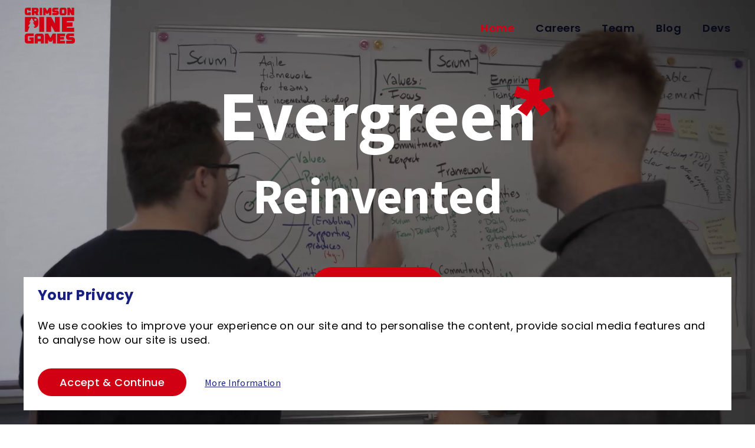

--- FILE ---
content_type: text/html;charset=UTF-8
request_url: https://crimsonpine.com/
body_size: 9573
content:
<!DOCTYPE html>
<html lang="en">
	<head>
			<title>Crimson Pine Games</title>
					<meta charset="utf-8"/>

									
			<meta http-equiv="X-UA-Compatible" content="IE=edge">
			<meta name="viewport" content="width=device-width, initial-scale=1">
			    <meta name="generator" content="GravCMS" />
    <meta name="description" content="We are Crimson Pine Games - truly independent mobile games &amp;amp; apps studio." />
    <meta property="og:title" content="Crimson Pine Games" />
    <meta property="og:image" content="/user/pages/01.home/people_focused.png" />
    <meta property="og:description" content="We are Crimson Pine Games - truly independent mobile games &amp; apps studio." />

			<link rel="icon" type="image/png" href="/user/themes/crimsons/images/favicon128.png"/>
			<link rel="canonical" href="https://crimsonpine.com/"/>
		
																		
			<link rel="preconnect" href="https://fonts.gstatic.com">
			<link href="https://fonts.googleapis.com/css2?family=Poppins:wght@400;500;600;700;800&family=Source+Sans+Pro:wght@400;700&display=swap" rel="stylesheet">

		
			
								
	
					<link href="/user/themes/crimsons/css/bootstrap/bootstrap.min.css" type="text/css" rel="stylesheet">
<link href="https://cdnjs.cloudflare.com/ajax/libs/font-awesome/4.7.0/css/font-awesome.css" type="text/css" rel="stylesheet">
<link href="/user/themes/crimsons/css/base.css" type="text/css" rel="stylesheet">
<link href="/user/themes/crimsons/css/navbar.css" type="text/css" rel="stylesheet">
<link href="/user/themes/crimsons/css/footer.css" type="text/css" rel="stylesheet">
<link href="/user/plugins/markdown-notices/assets/notices.css" type="text/css" rel="stylesheet">
<link href="/user/plugins/form/assets/form-styles.css" type="text/css" rel="stylesheet">
<link href="/user/plugins/login/css/login.css" type="text/css" rel="stylesheet">
<link href="/user/themes/crimsons/css/blog_listing.css" type="text/css" rel="stylesheet">
<link href="/user/themes/crimsons/css/home.css" type="text/css" rel="stylesheet">
<link href="/user/themes/crimsons/css/glider_slider.css" type="text/css" rel="stylesheet">

			<script src="/system/assets/jquery/jquery-2.x.min.js"></script>
<script src="/user/themes/crimsons/js/glider_slider.min.js"></script>

		
		<!-- Global site tag (gtag.js) - Google Analytics -->
		<script async src="https://www.googletagmanager.com/gtag/js?id=G-DXL853EL1N"></script>
		<script>
			window.dataLayer = window.dataLayer || [];
			function gtag(){dataLayer.push(arguments);}
			gtag('js', new Date());

			gtag('config', 'G-DXL853EL1N');
		</script>
	</head>
	<body id="top" class="">

					  <script>
document.addEventListener('DOMContentLoaded', function () {
	const body = document.querySelector('body');

	const toggleScrollClass = () => {
		if(window.scrollY > 25 && !body.classList.contains('scroll')) {
			body.classList.add('scroll');
		} else if(window.scrollY <= 25) {
			body.classList.remove('scroll');
		}
	}

  	toggleScrollClass();

	document.addEventListener('scroll', () => {
		toggleScrollClass();
	});
});
</script>
<nav class="navbar navbar-expand-md show collapse transparent-navbar">
  <div class="container">
    <div class="buttons">
      <a class="navbar-brand" href="/">
        <svg class="logo-mobile" width="32" version="1.1" viewbox="0 0 3.3867 3.7571" xmlns="http://www.w3.org/2000/svg" xmlns:cc="http://creativecommons.org/ns#" xmlns:dc="http://purl.org/dc/elements/1.1/" xmlns:rdf="http://www.w3.org/1999/02/22-rdf-syntax-ns#">
          <metadata>
            <rdf:RDF>
              <cc:Work rdf:about="">
                <dc:format>image/svg+xml</dc:format>
                <dc:type rdf:resource="http://purl.org/dc/dcmitype/StillImage"/>
                <dc:title/>
              </cc:Work>
            </rdf:RDF>
          </metadata>
          <g transform="translate(-61.051 -136.37)">
            <path class="st3" d="m64.146 136.66c-0.18521-0.18521-0.47625-0.29104-0.87312-0.29104h-2.2225v3.7571h0.66146l0.52917-1.3494h-0.37042l0.60854-1.0319h-0.34396l0.635-1.1112 0.635 1.1112h-0.34396l0.60854 1.0319h-0.37042l0.10583 0.34395c0.34396 0 0.58208-0.10583 0.74083-0.26458 0.18521-0.15875 0.29104-0.44979 0.29104-0.84667v-0.47625c0-0.42333-0.10583-0.68791-0.29104-0.87312zm-0.44979 0.68792c-0.15875 0-0.26458-0.10584-0.26458-0.26459s0.10583-0.26458 0.26458-0.26458 0.26458 0.10583 0.26458 0.26458-0.10583 0.26459-0.26458 0.26459z" stroke-width=".26458"/>
          </g>
        </svg>
        <svg class="logo-desktop" width="85px" version="1.1" viewbox="0 0 12.621 9.0117" xmlns="http://www.w3.org/2000/svg" xmlns:cc="http://creativecommons.org/ns#" xmlns:dc="http://purl.org/dc/elements/1.1/" xmlns:rdf="http://www.w3.org/1999/02/22-rdf-syntax-ns#">
          <metadata>
            <rdf:RDF>
              <cc:Work rdf:about="">
                <dc:format>image/svg+xml</dc:format>
                <dc:type rdf:resource="http://purl.org/dc/dcmitype/StillImage"/>
                <dc:title/>
              </cc:Work>
            </rdf:RDF>
          </metadata>
          <g transform="translate(-92.719 -139.04)">
            <g transform="matrix(.26458 0 0 .26458 19.403 26.339)">
              <g transform="matrix(1.0891 0 0 1.0891 -1229.6 493.68)">
                <path class="st0" d="m1419.9-57.5v-2.7c0-0.7-0.2-1.2-0.5-1.5s-0.8-0.5-1.5-0.5h-2.1c-0.7 0-1.2 0.2-1.5 0.5s-0.5 0.8-0.5 1.5v2.7c0 0.7 0.2 1.2 0.5 1.5s0.8 0.5 1.5 0.5h2.1c0.7 0 1.2-0.2 1.5-0.5s0.5-0.8 0.5-1.5zm-2.1-2.7v2.7 0.2h-0.2-1.4-0.2v-0.2-2.7-0.2h0.2 1.4 0.2v0.2z" clip-rule="evenodd" fill="#d10013" fill-rule="evenodd"/>
              </g>
              <path class="st0" d="m310.8 457.4h4.6v2.5h-7.6v-9.4h7.6v2.5h-4.6v0.8h3.6v2.5h-3.6zm10.9-0.8h-2.4c-1 0-1.7-0.3-2.2-0.7-0.5-0.5-0.7-1.2-0.7-2.2v-0.4c0-1 0.3-1.7 0.7-2.2 0.5-0.5 1.2-0.7 2.2-0.7h4.7v2.5h-4.2c-0.1 0-0.2 0-0.3 0.1s-0.1 0.1-0.1 0.3v0.2c0 0.1 0 0.2 0.1 0.3s0.1 0.1 0.3 0.1h2.2c0.9 0 1.6 0.2 2.1 0.7 0.4 0.4 0.7 1.1 0.7 2.1v0.5c0 0.9-0.2 1.6-0.7 2.1-0.4 0.4-1.1 0.7-2.1 0.7h-5.5v-2.7h5.2zm-36.9 3.3h-4.8c-1 0-1.7-0.3-2.2-0.7-0.5-0.5-0.7-1.2-0.7-2.2v-3.7c0-1 0.3-1.7 0.7-2.2s1.2-0.7 2.2-0.7h5.6v2.5h-5.1c-0.1 0-0.2 0-0.3 0.1s-0.1 0.1-0.1 0.3v3.7c0 0.1 0 0.2 0.1 0.3s0.1 0.1 0.3 0.1h2.3v-1.2h-1.4v-2h4.2v5.7zm4.7-2v2h-3v-6.5c0-1 0.3-1.7 0.7-2.2 0.5-0.4 1.2-0.7 2.2-0.7h3.1c1 0 1.7 0.3 2.2 0.7 0.5 0.5 0.7 1.2 0.7 2.2v6.5h-3v-2zm12-3.3 2.2-4.1h3v9.4h-3v-3.6l-1.1 1.9h-2.2l-1.1-1.9v3.6h-3v-9.4h3zm-9.3 0.8v-2c0-0.1 0-0.2-0.1-0.3s-0.1-0.1-0.3-0.1h-2.1c-0.1 0-0.2 0-0.3 0.1s-0.1 0.1-0.1 0.3v2z" clip-rule="evenodd" fill="#d10013" fill-rule="evenodd"/>
              <g transform="translate(-.028672 291.64)">
                <g transform="matrix(1.0891 0 0 1.0891 -1192.8 202.04)">
                  <path class="st0" d="m1358-57.4v1.8h-2.1v-6.5h3.8c0.7 0 1.2 0.2 1.5 0.5s0.5 0.8 0.5 1.5v0.8c0 0.5-0.1 0.9-0.3 1.2-0.1 0.2-0.3 0.4-0.6 0.5l1.1 2h-2.3l-1-1.8zm0-1.8h1.4 0.2v-0.2-0.8-0.2h-0.2-1.4z" clip-rule="evenodd" fill="#d10013" fill-rule="evenodd"/>
                </g>
                <g transform="matrix(1.0891 0 0 1.0891 -1157.9 202.04)">
                  <path class="st0" d="m1337.2-59.3 1.5-2.8h2.1v6.5h-2.1v-2.5l-0.7 1.3h-1.5l-0.7-1.3v2.5h-2.1v-6.5h2.1z" clip-rule="evenodd" fill="#d10013" fill-rule="evenodd"/>
                </g>
                <g transform="matrix(1.0891 0 0 1.0891 -1174.1 202.04)">
                  <path class="st0" d="m1373.5-59.4v-2.8h2.1v6.5h-2.1l-1.6-2.8v2.8h-2.1v-6.5h2.1z" clip-rule="evenodd" fill="#d10013" fill-rule="evenodd"/>
                </g>
                <g transform="matrix(1.0891 0 0 1.0891 -1436.2 202.04)">
                  <rect class="st0" x="1586.2" y="-62.1" width="2.1" height="6.5" clip-rule="evenodd" fill="#d10013" fill-rule="evenodd"/>
                </g>
                <g transform="matrix(1.0891 0 0 1.0891 -1168.8 202.04)">
                  <path class="st0" d="m1355.3-57.9h-1.7c-0.7 0-1.2-0.2-1.5-0.5s-0.5-0.8-0.5-1.5v-0.3c0-0.7 0.2-1.2 0.5-1.5s0.8-0.5 1.5-0.5h3.3v1.8h-2.9-0.2v0.2 0.2 0.2h0.2 1.5c0.6 0 1.1 0.2 1.4 0.5s0.5 0.8 0.5 1.4v0.3c0 0.6-0.2 1.1-0.5 1.4s-0.8 0.5-1.4 0.5h-3.8v-1.8h3.6z" clip-rule="evenodd" fill="#d10013" fill-rule="evenodd"/>
                </g>
                <g transform="translate(0,1.1063e-4)">
                  <path class="st0" d="m282.9 134.3v3h-2.3v-0.9h-1-0.2v0.2 2.4 0.2h0.2 1v-0.5h2.3v2.7h-3.6c-0.8 0-1.3-0.2-1.6-0.5s-0.5-0.9-0.5-1.6v-2.8c0-0.8 0.2-1.3 0.5-1.6s0.9-0.5 1.6-0.5z" clip-rule="evenodd" fill="#d10013" fill-rule="evenodd"/>
                </g>
              </g>
              <g transform="matrix(1.0049 0 0 1.0049 -6.5771 286.29)">
                <g transform="matrix(2.1915 0 0 2.1749 -4033.3 -580.26)">
                  <rect class="st0" x="1975.5" y="334.7" width="2.1" height="6.5" clip-rule="evenodd" fill="#d10013" fill-rule="evenodd"/>
                </g>
                <g transform="matrix(2.1915 0 0 2.1749 -4045.5 -580.26)">
                  <path class="st0" d="m1987.8 337.5v-2.8h2.1v6.5h-2.1l-1.6-2.8v2.8h-2.1v-6.5h2.1z" clip-rule="evenodd" fill="#d10013" fill-rule="evenodd"/>
                </g>
                <g transform="matrix(2.1915 0 0 2.1749 -4071.4 -580.26)">
                  <path class="st0" d="m2004.8 339.4h3.2v1.8h-5.3v-6.5h5.3v1.8h-3.2v0.6h2.5v1.8h-2.5z" clip-rule="evenodd" fill="#d10013" fill-rule="evenodd"/>
                </g>
              </g>
              <path class="st3" d="m288.9 435.8c-0.7-0.7-1.8-1.1-3.3-1.1h-8.4v14.2h2.5l2-5.1h-1.4l2.3-3.9h-1.3l2.4-4.2 2.4 4.2h-1.3l2.3 3.9h-1.4l0.4 1.3c1.3 0 2.2-0.4 2.8-1 0.7-0.6 1.1-1.7 1.1-3.2v-1.9c0-1.5-0.4-2.5-1.1-3.2zm-1.7 2.6c-0.6 0-1-0.4-1-1s0.4-1 1-1 1 0.4 1 1-0.4 1-1 1z" fill="#d10013"/>
            </g>
          </g>
        </svg>

      </a>
      <button class="navbar-toggler show animated-hamburger" type="button" data-toggle="collapse" data-target="#navbarSupportedContent" aria-controls="navbarSupportedContent" aria-expanded="false" aria-label="Toggle navigation">
        <input type="checkbox" id="menu_checkbox">
        <label for="menu_checkbox">
          <div></div>
          <div></div>
          <div></div>
        </label>
      </button>
    </div>
    <div class="navbar-collapse collapse" id="navbarSupportedContent">
      <ul class="navbar-nav">
                                          <li class="nav-item">
              <a class="nav-link active" href="/">
                Home
              </a>
            </li>
                                                    <li class="nav-item">
              <a class="nav-link " href="/careers">
                Careers
              </a>
            </li>
                                                    <li class="nav-item">
              <a class="nav-link " href="/our-team">
                Team
              </a>
            </li>
                                                    <li class="nav-item">
              <a class="nav-link " href="/blog">
                Blog
              </a>
            </li>
                                                    <li class="nav-item">
              <a class="nav-link " href="/devs">
                Devs
              </a>
            </li>
                                                                                                                                                                                                                                                                  </ul>
    </div>
  </div>
</nav>

<script>
  document.addEventListener('DOMContentLoaded', () => {
    document.querySelector('button.navbar-toggler input').addEventListener('click', () => {
      document.querySelector('div.navbar-collapse').classList.toggle('collapse');
      document.querySelector('nav.navbar').classList.toggle('collapse');
      document.querySelector('body').classList.toggle('overflow-hidden');
    });
  }, false);
</script>		
			<div id="body" class="home">
		<div class="full-width hero blue-background">
    <div class="absolute-content">
        <div class="company-name">
            <div class="evergreen-hook">
                Evergreen
                <svg class="asterisk" width="69px" version="1.1" viewbox="0 0 18.229 16.779" xmlns="http://www.w3.org/2000/svg" xmlns:cc="http://creativecommons.org/ns#" xmlns:dc="http://purl.org/dc/elements/1.1/" xmlns:rdf="http://www.w3.org/1999/02/22-rdf-syntax-ns#">
                    <metadata>
                        <rdf>
                        <work rdf:about="">
                        <format>image/svg+xml</format>
                        <type rdf:resource="http://purl.org/dc/dcmitype/StillImage"></type>
                        <title></title>
                        </work>
                        </rdf>
                    </metadata>
                    <g transform="translate(-67.237 -105.67)">
                    <path d="m79.492 122.45 4.085-3.0967-4.0411-4.2168 5.9299-1.3836-1.735-4.7-5.1832 2.2182 0.43925-5.6004h-5.4028l0.5271 5.6444-5.4028-2.3061-1.4715 4.6121 5.7981 1.4935-4.063 4.2388 4.063 3.0967 3.2724-4.8318z" fill="#d10013" stroke-width=".26458"></path>
                    </g>
                </svg>
                <div class="clickbox"></div>
            </div>
            <div>Reinvented</div>
        </div>
        <a class="primary" href="/careers">
            Join us!
        </a>
        <div class="evergreen-definition d-none">
            <div class="evergreen-definition-shadow">
                <div class="evergreen-definition-text">
                    <strong>evergreen</strong>
                    \EV-er-green\ adjective. 1 : having foliage that remains green and functional through more than one growing season. 2 a : retaining freshness or interest : perennial. b : universally and continually relevant : not limited in applicability to a particular event or date, e.g. coloring, puzzle, and other entertainment niches.
                </div>
            </div>
        </div>
    </div>
<div>
<!--
![main_photo](main_photo.png?classes=main-image)
-->
<video autoplay loop muted playsinline>
<source src="https://s3.amazonaws.com/com.crimsonpine.staticfiles/site/main_video.mp4" type="video/mp4">
Your browser does not support the video tag.
</source></video>
</div>
</div>
<div class="full-width blue-background we-are-crimson">
    <div class="container">
        <section class="row ">
            <div class="col-12 logo-and-header">
                <svg width="64" version="1.1" viewbox="0 0 3.3867 3.7571" xmlns="http://www.w3.org/2000/svg" xmlns:cc="http://creativecommons.org/ns#" xmlns:dc="http://purl.org/dc/elements/1.1/" xmlns:rdf="http://www.w3.org/1999/02/22-rdf-syntax-ns#">
                    <metadata>
                        <rdf>
                            <work rdf:about="">
                                <format>image/svg+xml</format>
                                <type rdf:resource="http://purl.org/dc/dcmitype/StillImage"></type>
                                <title></title>
                            </work>
                        </rdf>
                    </metadata>
                    <g transform="translate(-61.051 -136.37)">
                        <path fill="#D10013" class="st3" d="m64.146 136.66c-0.18521-0.18521-0.47625-0.29104-0.87312-0.29104h-2.2225v3.7571h0.66146l0.52917-1.3494h-0.37042l0.60854-1.0319h-0.34396l0.635-1.1112 0.635 1.1112h-0.34396l0.60854 1.0319h-0.37042l0.10583 0.34395c0.34396 0 0.58208-0.10583 0.74083-0.26458 0.18521-0.15875 0.29104-0.44979 0.29104-0.84667v-0.47625c0-0.42333-0.10583-0.68791-0.29104-0.87312zm-0.44979 0.68792c-0.15875 0-0.26458-0.10584-0.26458-0.26459s0.10583-0.26458 0.26458-0.26458 0.26458 0.10583 0.26458 0.26458-0.10583 0.26459-0.26458 0.26459z" stroke-width=".26458"></path>
                    </g>
                </svg>
                <h2 class="font-white">
                    We are Crimson Pine Games
                </h2>
            </div>
            <div class="col-12 col-lg-6">
                <mark>
                    Our purpose is to innovate evergreen entertainment niches and leave an everlasting mark in the mobile industry.
                </mark>
            </div>
            <div class="col-12 col-lg-6 textbox">
                <p class="font-white text-center truly-independent">
                    Truly independent mobile games &amp; apps studio that wants to make a long-lasting positive impact on hundreds of millions people’s minds globally.
                </p>
            </div>
        </section>
    </div>
</div>
<div class="container">
    <section class="row people-focused">
        <div class="col-lg-5 order-2 order-lg-1">
            <h2>
                Deeply<br> Technical
            </h2>
            <p class="animate-in-viewport fade-in-right">
                Creating own robust and flexible technical solutions rather than being reliant on from-the shelf ones. Strong processes followed by technical talent.
            </p>
        </div>
        <div class="col-lg-6 offset-lg-1 red-shadow-right order-1 order-lg-2">
            <p>
<p><img alt="people_focused" src="/user/pages/01.home/people_focused.png" /></p>
</p>
        </div>
    </section>
</div>
<section class="deeply-technical full-width">
<p><img alt="guy_with_laptop" class="guy-with-laptop" src="/user/pages/01.home/guy_with_laptop.png" /></p>
<div class="container">
        <div class="row">
            <div class="col-xl-5 offset-xl-7 col-lg-7 offset-lg-5">
                <h2>
                    Creative<br> at Heart
                </h2>
                <p class="animate-in-viewport fade-in-left">
                    Thinking outside of the box and always searching for ways to innovate &amp; change the evergreen. Regardless the function - creativity mode always on.
                </p>
            </div>
        </div>
    </div>
</section>
<section class="creative-at-heart full-width">
    <div class="container">
        <div class="row">
            <div class="col-lg-5 order-2 order-lg-1">
                <h2>
                    Data<br>Driven
                </h2>
                <p class="animate-in-viewport fade-in-right">
                    Being able to find hidden gems in TBs of data to assure top quality for our users. Making decisions based on facts, not a gut feeling.
                </p>
            </div>
            <div class="col-lg-6 offset-lg-1 order-1 order-lg-2 yellow-shadow-right">
                <p>
<p><img alt="creative_at_heart" src="/user/pages/01.home/creative_at_heart.png" /></p>
</p>
            </div>
        </div>
    </div>
</section>
<div class="container">
    <section class="row data-driven">
        <div class="col-lg-6 blue-shadow-right">
            <p>
<p><img alt="data_driven" src="/user/pages/01.home/data_driven.png" /></p>
</p>
        </div>
        <div class="col-lg-5 offset-lg-1 ">
            <h2>
                People<br>Focused
            </h2>
            <p class="animate-in-viewport fade-in-left">
                Working in a friendly &amp; non-toxic way. Honest and no-bullshit at the same time. Respectful and always having fun!
            </p>
        </div>
    </section>
    <section class="row quality-minded">
        <div class="col-lg-5 order-2 order-lg-1">
            <h2>
                Pro at it<br>
            </h2>
            <p class="animate-in-viewport fade-in-right">
               Striving to find the most effective way to solve problems. Respectful towards ours and our teammates' time. Keeping on improving ourselves.  
            </p>
        </div>
        <div class="col-lg-6 offset-lg-1 order-1 order-lg-2 yellow-shadow-right">
            <p>
<p><img alt="quality_minded" src="/user/pages/01.home/quality_minded.png" /></p>
</p>
        </div>
    </section>
</div>
<!-- Single video -->
 <!-- section class="april-coloring full-width">
    <video autoplay muted loop playsinline>
        <source src="https://s3.amazonaws.com/com.crimsonpine.staticfiles/site/jigsaw_april_www.mp4" type="video/mp4">
    </video>
    <div class="april-coloring-content">
        <div class="container">
            <div class="row">
                <div class="col-7 col-lg-6" markdown="1">
![april_coloring_logo](april_coloring_logo.png?classes=april-coloring-logo "april_coloring_logo")
                </div>
            </div>
            <div class="row">
                <div class="col-7 col-lg-6">
                    <div class="shop-badges" markdown="1">
<a href="https://play.google.com/store/apps/details?id=com.crimsonpine.april" class="animate-in-viewport">
![google_play_badge](google_play_badge.png)
</a>
<a href="https://apps.apple.com/us/app/april-coloring-paint-by-number/id1360270159"class="animate-in-viewport">
![app_store_badge](app_store_badge.svg)
</a>
                    </div>
                </div>
            </div>
        </div>
    </div>
</section> -->
<!-- Slider -->
<div class="glider-contain">
  <div class="glider">
    <div class="april-coloring full-width">
        <video autoplay muted loop playsinline>
            <source src="https://s3.amazonaws.com/com.crimsonpine.staticfiles/site/antistress_diamond_painting_www.mp4" type="video/mp4">
        </source></video>
        <div class="april-coloring-content">
            <div class="container">
                <div class="row">
                    <div class="col-7 col-lg-6">
<p><img alt="diamond_painting_www_video_logo" src="/user/pages/01.home/diamond_painting_www_video_logo.png" /></p>
</div>
                </div>
                <div class="row">
                    <div class="col-7 col-lg-6">
                        <div class="shop-badges">
<p><a href="https://play.google.com/store/apps/details?id=diamond.painting.color.by.number.antistress.april" class="animate-in-viewport">
<img alt="google_play_badge" src="/user/pages/01.home/google_play_badge.png" />
</a>
<a href="https://apps.apple.com/app/id6745960433" class="animate-in-viewport">
<img alt="app_store_badge" src="/user/pages/01.home/app_store_badge.svg" />
</a></p>
</div>
                    </div>
                </div>
            </div>
        </div>
    </div> 
    <div class="april-coloring full-width">
        <video autoplay muted loop playsinline>
            <source src="https://s3.amazonaws.com/com.crimsonpine.staticfiles/site/april_jigsaw_puzzle_www.mp4" type="video/mp4">
        </source></video>
        <div class="april-coloring-content">
            <div class="container">
                <div class="row">
                    <div class="col-7 col-lg-6">
<p><img alt="april_jigsaw_www_video_logo" src="/user/pages/01.home/april_jigsaw_www_video_logo.png" /></p>
</div>
                </div>
                <div class="row">
                    <div class="col-7 col-lg-6">
                        <div class="shop-badges">
<p><a href="https://play.google.com/store/apps/details?id=com.crimsonpine.jigsaw.by.number.puzzle.april" class="animate-in-viewport">
<img alt="google_play_badge" src="/user/pages/01.home/google_play_badge.png" />
</a>
<a href="https://apps.apple.com/app/id1615539825" class="animate-in-viewport">
<img alt="app_store_badge" src="/user/pages/01.home/app_store_badge.svg" />
</a></p>
</div>
                    </div>
                </div>
            </div>
        </div>
    </div> 
<div class="april-coloring full-width">
    <video autoplay muted loop playsinline>
        <source src="https://s3.amazonaws.com/com.crimsonpine.staticfiles/site/april_coloring_www_2.mp4" type="video/mp4">
    </source></video>
    <div class="april-coloring-content">
        <div class="container">
            <div class="row">
                <div class="col-7 col-lg-6">
<p><img title="april_coloring_logo" alt="april_coloring_logo" src="/user/pages/01.home/april_coloring_logo.png" /></p>
</div>
            </div>
            <div class="row">
                <div class="col-7 col-lg-6">
                    <div class="shop-badges">
<p><a href="https://play.google.com/store/apps/details?id=com.crimsonpine.april" class="animate-in-viewport">
<img alt="google_play_badge" src="/user/pages/01.home/google_play_badge.png" />
</a>
<a href="https://apps.apple.com/us/app/april-coloring-paint-by-number/id1360270159" class="animate-in-viewport">
<img alt="app_store_badge" src="/user/pages/01.home/app_store_badge.svg" />
</a></p>
</div>
                    </div>
                </div>
            </div>
        </div>
        </div>
    </div>

  <!-- <button aria-label="Previous" class="glider-prev">&laquo;</button>
  <button aria-label="Next" class="glider-next">&raquo;</button> -->
  <div role="tablist" class="dots"></div>
</div>
<script>
    window.addEventListener('load', function(){
        new Glider(document.querySelector('.glider'), {
            dots: '.dots',
            draggable: true,
            scrollLock: true,
            rewind: true,
        })
    })
</script>
		<div class="container">
			<section class="recent-blog-posts">
					<div class="row">
							<div class="col-12 header">
									<h2>
											Crimson Pine Blog
									</h2>
									<a class="secondary" href="/blog">
											More
									</a>
							</div>
					</div>
					<div class="blog-tiles-list">
																
<div class="blog-tile-wrapper">
	<a class="blog-tile" href="/blog/ho-ho-ho-santa-visited-our-office">
									<div class="blog-tile-image">
				<div class="image-wrapper">
					<img alt="" src="/user/pages/04.blog/01.ho-ho-ho-santa-visited-our-office/362x240.png" />
					<img alt="" src="/user/pages/04.blog/01.ho-ho-ho-santa-visited-our-office/327x320.png" />
				</div>
			</div>
				<div class="blog-tile-content">
							<div class="tags">
											<span class="tag">office</span>
											<span class="tag">party</span>
									</div>
						<h5 class="blog-tile-title">
				Ho, ho, ho. Santa visited our office!
			</h5>
			<div class="blog-tile-bottom">
				
<span>
	5
	minutes read
</span>
				
<time class="dt-published" datetime="2022-12-16T10:40:00+00:00">
	December 16, 2022
</time>
			</div>
		</div>
	</a>
</div>
																
<div class="blog-tile-wrapper">
	<a class="blog-tile" href="/blog/the-kosmos-party-took-us-on-an-unearthly-ride">
									<div class="blog-tile-image">
				<div class="image-wrapper">
					<img alt="" src="/user/pages/04.blog/02.the-kosmos-party-took-us-on-an-unearthly-ride/362x240.png" />
					<img alt="" src="/user/pages/04.blog/02.the-kosmos-party-took-us-on-an-unearthly-ride/327x320.png" />
				</div>
			</div>
				<div class="blog-tile-content">
							<div class="tags">
											<span class="tag">office</span>
											<span class="tag">party</span>
									</div>
						<h5 class="blog-tile-title">
				The &quot;KOSMOS&quot; party took us on an unearthly ride!
			</h5>
			<div class="blog-tile-bottom">
				
<span>
	5
	minutes read
</span>
				
<time class="dt-published" datetime="2022-07-19T13:30:00+00:00">
	July 19, 2022
</time>
			</div>
		</div>
	</a>
</div>
																
<div class="blog-tile-wrapper">
	<a class="blog-tile" href="/blog/easy-creation-of-native-unity-plugins-case-study">
									<div class="blog-tile-image">
				<div class="image-wrapper">
					<img alt="" src="/user/pages/04.blog/03.easy-creation-of-native-unity-plugins-case-study/362x240.png" />
					<img alt="" src="/user/pages/04.blog/03.easy-creation-of-native-unity-plugins-case-study/327x320.png" />
				</div>
			</div>
				<div class="blog-tile-content">
							<div class="tags">
											<span class="tag">developer</span>
											<span class="tag">frontend</span>
									</div>
						<h5 class="blog-tile-title">
				Easy creation of native Unity plugins - case study
			</h5>
			<div class="blog-tile-bottom">
				
<span>
	12
	minutes read
</span>
				
<time class="dt-published" datetime="2022-06-22T08:26:00+00:00">
	June 22, 2022
</time>
			</div>
		</div>
	</a>
</div>
												</div>
			</section>
		</div>
	</div>

<script>
	document.addEventListener('DOMContentLoaded', function () {
			const evergreenDefinition = document.querySelector('.evergreen-definition');
			const asterisk = document.querySelector('.asterisk path');

			const mobileClickbox = document.querySelector('.clickbox');
			const body = document.querySelector('body');

			function addHoverClass() {
				evergreenDefinition.classList.remove('d-none');
				setTimeout(() => {
					evergreenDefinition.classList.add('hover-class');
					asterisk.classList.add('hover-class');

					asterisk.addEventListener('mouseleave', removeHoverClass);
					body.addEventListener('click', removeHoverClass);
				}, 0)

			  asterisk.removeEventListener('click', addHoverClass)
				asterisk.removeEventListener('mouseenter', addHoverClass)
			}

			function removeHoverClass() {
				evergreenDefinition.classList.remove('hover-class');
				asterisk.classList.remove('hover-class');

				asterisk.removeEventListener('mouseleave', removeHoverClass);
				body.removeEventListener('click', removeHoverClass);

				setTimeout(function () {
					evergreenDefinition.classList.add('d-none');
					asterisk.addEventListener('mouseenter', addHoverClass);
					asterisk.addEventListener('click', addHoverClass);
				}, 200)
			}

			asterisk.addEventListener('mouseenter', addHoverClass);
			asterisk.addEventListener('click', addHoverClass);

			function addHoverClassMobile(e) {
				evergreenDefinition.classList.remove('d-none');

				setTimeout(() => {
					evergreenDefinition.classList.add('hover-class');
					asterisk.classList.add('hover-class');
					body.addEventListener('click', removeHoverClassMobile);
				}, 0)
				mobileClickbox.removeEventListener('click', addHoverClassMobile)

				e.stopPropagation();
			}

			function removeHoverClassMobile() {
				evergreenDefinition.classList.remove('hover-class');
				asterisk.classList.remove('hover-class');
				body.removeEventListener('click', removeHoverClassMobile);

				setTimeout(function () {
					evergreenDefinition.classList.add('d-none');
					mobileClickbox.addEventListener('click', addHoverClassMobile);
				}, 200);
			}

			mobileClickbox.addEventListener('click', addHoverClassMobile);
	});
</script>
<script>
	window.addEventListener("load", (event) => {
		const handleIntersect = (entries, observer) => {
			entries.forEach((entry) => { entry.isIntersecting ? entry.target.classList.add('in-viewport') : null; })
		}

		const options = {
				root: null,
				rootMargin: "0px",
				threshold: 0.7,
			};

		const observer = new IntersectionObserver(handleIntersect, options);
		const targetElement = document.querySelector('.truly-independent');
		const elementsToAnimate = document.querySelectorAll('.animate-in-viewport');

		elementsToAnimate.forEach(element => observer.observe(element));

		observer.observe(targetElement);	 
	}, false);
</script>


					<div class="footer">
  <div class="container">
    <div class="row">
      <div class="col-sm-12 col-md">
      <a href="/">
        <svg version="1.1" viewbox="0 0 12.621 9.0117" xmlns="http://www.w3.org/2000/svg" xmlns:cc="http://creativecommons.org/ns#" xmlns:dc="http://purl.org/dc/elements/1.1/" xmlns:rdf="http://www.w3.org/1999/02/22-rdf-syntax-ns#">
          <metadata>
            <rdf:RDF>
              <cc:Work rdf:about="">
                <dc:format>image/svg+xml</dc:format>
                <dc:type rdf:resource="http://purl.org/dc/dcmitype/StillImage"/>
                <dc:title/>
              </cc:Work>
            </rdf:RDF>
          </metadata>
          <g transform="translate(-92.719 -139.04)">
            <g transform="matrix(.26458 0 0 .26458 19.403 26.339)">
              <g transform="matrix(1.0891 0 0 1.0891 -1229.6 493.68)">
                <path class="st0" d="m1419.9-57.5v-2.7c0-0.7-0.2-1.2-0.5-1.5s-0.8-0.5-1.5-0.5h-2.1c-0.7 0-1.2 0.2-1.5 0.5s-0.5 0.8-0.5 1.5v2.7c0 0.7 0.2 1.2 0.5 1.5s0.8 0.5 1.5 0.5h2.1c0.7 0 1.2-0.2 1.5-0.5s0.5-0.8 0.5-1.5zm-2.1-2.7v2.7 0.2h-0.2-1.4-0.2v-0.2-2.7-0.2h0.2 1.4 0.2v0.2z" clip-rule="evenodd" fill="#d10013" fill-rule="evenodd"/>
              </g>
              <path class="st0" d="m310.8 457.4h4.6v2.5h-7.6v-9.4h7.6v2.5h-4.6v0.8h3.6v2.5h-3.6zm10.9-0.8h-2.4c-1 0-1.7-0.3-2.2-0.7-0.5-0.5-0.7-1.2-0.7-2.2v-0.4c0-1 0.3-1.7 0.7-2.2 0.5-0.5 1.2-0.7 2.2-0.7h4.7v2.5h-4.2c-0.1 0-0.2 0-0.3 0.1s-0.1 0.1-0.1 0.3v0.2c0 0.1 0 0.2 0.1 0.3s0.1 0.1 0.3 0.1h2.2c0.9 0 1.6 0.2 2.1 0.7 0.4 0.4 0.7 1.1 0.7 2.1v0.5c0 0.9-0.2 1.6-0.7 2.1-0.4 0.4-1.1 0.7-2.1 0.7h-5.5v-2.7h5.2zm-36.9 3.3h-4.8c-1 0-1.7-0.3-2.2-0.7-0.5-0.5-0.7-1.2-0.7-2.2v-3.7c0-1 0.3-1.7 0.7-2.2s1.2-0.7 2.2-0.7h5.6v2.5h-5.1c-0.1 0-0.2 0-0.3 0.1s-0.1 0.1-0.1 0.3v3.7c0 0.1 0 0.2 0.1 0.3s0.1 0.1 0.3 0.1h2.3v-1.2h-1.4v-2h4.2v5.7zm4.7-2v2h-3v-6.5c0-1 0.3-1.7 0.7-2.2 0.5-0.4 1.2-0.7 2.2-0.7h3.1c1 0 1.7 0.3 2.2 0.7 0.5 0.5 0.7 1.2 0.7 2.2v6.5h-3v-2zm12-3.3 2.2-4.1h3v9.4h-3v-3.6l-1.1 1.9h-2.2l-1.1-1.9v3.6h-3v-9.4h3zm-9.3 0.8v-2c0-0.1 0-0.2-0.1-0.3s-0.1-0.1-0.3-0.1h-2.1c-0.1 0-0.2 0-0.3 0.1s-0.1 0.1-0.1 0.3v2z" clip-rule="evenodd" fill="#d10013" fill-rule="evenodd"/>
              <g transform="translate(-.028672 291.64)">
                <g transform="matrix(1.0891 0 0 1.0891 -1192.8 202.04)">
                  <path class="st0" d="m1358-57.4v1.8h-2.1v-6.5h3.8c0.7 0 1.2 0.2 1.5 0.5s0.5 0.8 0.5 1.5v0.8c0 0.5-0.1 0.9-0.3 1.2-0.1 0.2-0.3 0.4-0.6 0.5l1.1 2h-2.3l-1-1.8zm0-1.8h1.4 0.2v-0.2-0.8-0.2h-0.2-1.4z" clip-rule="evenodd" fill="#d10013" fill-rule="evenodd"/>
                </g>
                <g transform="matrix(1.0891 0 0 1.0891 -1157.9 202.04)">
                  <path class="st0" d="m1337.2-59.3 1.5-2.8h2.1v6.5h-2.1v-2.5l-0.7 1.3h-1.5l-0.7-1.3v2.5h-2.1v-6.5h2.1z" clip-rule="evenodd" fill="#d10013" fill-rule="evenodd"/>
                </g>
                <g transform="matrix(1.0891 0 0 1.0891 -1174.1 202.04)">
                  <path class="st0" d="m1373.5-59.4v-2.8h2.1v6.5h-2.1l-1.6-2.8v2.8h-2.1v-6.5h2.1z" clip-rule="evenodd" fill="#d10013" fill-rule="evenodd"/>
                </g>
                <g transform="matrix(1.0891 0 0 1.0891 -1436.2 202.04)">
                  <rect class="st0" x="1586.2" y="-62.1" width="2.1" height="6.5" clip-rule="evenodd" fill="#d10013" fill-rule="evenodd"/>
                </g>
                <g transform="matrix(1.0891 0 0 1.0891 -1168.8 202.04)">
                  <path class="st0" d="m1355.3-57.9h-1.7c-0.7 0-1.2-0.2-1.5-0.5s-0.5-0.8-0.5-1.5v-0.3c0-0.7 0.2-1.2 0.5-1.5s0.8-0.5 1.5-0.5h3.3v1.8h-2.9-0.2v0.2 0.2 0.2h0.2 1.5c0.6 0 1.1 0.2 1.4 0.5s0.5 0.8 0.5 1.4v0.3c0 0.6-0.2 1.1-0.5 1.4s-0.8 0.5-1.4 0.5h-3.8v-1.8h3.6z" clip-rule="evenodd" fill="#d10013" fill-rule="evenodd"/>
                </g>
                <g transform="translate(0,1.1063e-4)">
                  <path class="st0" d="m282.9 134.3v3h-2.3v-0.9h-1-0.2v0.2 2.4 0.2h0.2 1v-0.5h2.3v2.7h-3.6c-0.8 0-1.3-0.2-1.6-0.5s-0.5-0.9-0.5-1.6v-2.8c0-0.8 0.2-1.3 0.5-1.6s0.9-0.5 1.6-0.5z" clip-rule="evenodd" fill="#d10013" fill-rule="evenodd"/>
                </g>
              </g>
              <g transform="matrix(1.0049 0 0 1.0049 -6.5771 286.29)">
                <g transform="matrix(2.1915 0 0 2.1749 -4033.3 -580.26)">
                  <rect class="st0" x="1975.5" y="334.7" width="2.1" height="6.5" clip-rule="evenodd" fill="#d10013" fill-rule="evenodd"/>
                </g>
                <g transform="matrix(2.1915 0 0 2.1749 -4045.5 -580.26)">
                  <path class="st0" d="m1987.8 337.5v-2.8h2.1v6.5h-2.1l-1.6-2.8v2.8h-2.1v-6.5h2.1z" clip-rule="evenodd" fill="#d10013" fill-rule="evenodd"/>
                </g>
                <g transform="matrix(2.1915 0 0 2.1749 -4071.4 -580.26)">
                  <path class="st0" d="m2004.8 339.4h3.2v1.8h-5.3v-6.5h5.3v1.8h-3.2v0.6h2.5v1.8h-2.5z" clip-rule="evenodd" fill="#d10013" fill-rule="evenodd"/>
                </g>
              </g>
              <path class="st3" d="m288.9 435.8c-0.7-0.7-1.8-1.1-3.3-1.1h-8.4v14.2h2.5l2-5.1h-1.4l2.3-3.9h-1.3l2.4-4.2 2.4 4.2h-1.3l2.3 3.9h-1.4l0.4 1.3c1.3 0 2.2-0.4 2.8-1 0.7-0.6 1.1-1.7 1.1-3.2v-1.9c0-1.5-0.4-2.5-1.1-3.2zm-1.7 2.6c-0.6 0-1-0.4-1-1s0.4-1 1-1 1 0.4 1 1-0.4 1-1 1z" fill="#d10013"/>
            </g>
          </g>
        </svg>
        <a/>
      </div>
      <div class="col-6 col-md mt-3 mt-md-0">
        <div class="footer-title">Meet Us</div>
        <address>
          <span class="font-weight-bold">Crimson Pine Games</span><br/>
          Jasna 14,
          <br/>
          44-100 Gliwice<br/>
          <br/>
          <a href="mailto:hello@crimsonpine.com">hello@crimsonpine.com</a>
        </address>
      </div>
      <div class="col-6 col-md mt-3 mt-md-0 footer-follow-us">
        <div class="footer-title">Follow Us</div>
        <a href="https://www.facebook.com/crimsonpine">
          <i class="fa fa-facebook-official" aria-hidden="true"></i>
        </a>
        <a href="https://www.linkedin.com/company/crimson-pine-studios">
          <i class="fa fa-linkedin-square" aria-hidden="true"></i>
        </a>
        <a href="https://www.instagram.com/crimsonpinegames/">
          <i class="fa fa-instagram"></i>
        </a>
      </div>
      <div class="col-sm-10 col-md d-flex d-md-block justify-content-between align-items-center text-center text-sm-left mt-3 mt-sm-0 footer-work-with-us">
        <div class="footer-title">Work With Us</div>
        <a class="join-us" href="/careers">Join Us!</a>
      </div>
    </div>
    <div class="row footer-bottom">
      <div class="col justify-content-md-center">
        <a href="/privacy-policy">Privacy Policy</a>
        <a href="/terms-of-service">Terms of Service</a>
        <div>
          Copyright © 2015-2026
          <span class="no-word-break">Crimson Pine Games sp. z o. o.
          </span>
        </div>
      </div>
    </div>
  </div>
</div>
<div class="cookie-consent d-none">
  <div class="container">
    <div class="row">
      <div class="col-12">
        <div class="cookie-consent-title">Your Privacy</div>

        <p>We use cookies to improve your experience on our site and to personalise the content, provide social media features and to analyse how our site is used.</p>
        <button class="primary" onclick="acceptCookies();">Accept &amp; Continue</button>
        <a href="/cookie-policy" >More Information</a>
      </div>
    </div>
  </div>
</div>

<script src="https://cdn.jsdelivr.net/npm/js-cookie@rc/dist/js.cookie.min.js"></script>
<script>
  function acceptCookies() {
    Cookies.set('cookiePrivacy', '1');
    document.querySelector('.cookie-consent').classList.add('d-none');
  }

  (function initCookieConsent() {
    const cookie = Cookies.get('cookiePrivacy');

    if(!cookie) {
      document.querySelector('.cookie-consent').classList.remove('d-none');
    }
  })()
  
</script>		
					
		
		<script>
			window.onload = (event) => {
				const body = document.querySelector('body').classList.add('page-loaded');
			};
		</script>
	</body>
</html>


--- FILE ---
content_type: text/css
request_url: https://crimsonpine.com/user/themes/crimsons/css/base.css
body_size: 14185
content:
/* Core Stuff */
* {
  -webkit-box-sizing: border-box;
  -moz-box-sizing: border-box;
  box-sizing: border-box;
}

body {
  font-size: 1rem;
  line-height: 1.7;
  color: #606d6e;
  -webkit-tap-highlight-color: transparent;
}

img {
  width: 100%;
}

/* Topography */
 div,
span {
  font-family: "Source Sans Pro", sans-serif;
}

 a {
  font-family: "Source Sans Pro", sans-serif;
  color: #070818;
  font-size: 18px;
  letter-spacing: 0.34px;
  line-height: 36px;
}

 a:hover {
  font-family: "Source Sans Pro", sans-serif;
  color: #182181;
}

 h1 {
  font-family: "Poppins", sans-serif;
  font-size: 64px;
  font-weight: 800;
  letter-spacing: 1.22px;
  line-height: 84px;
  color: #182181;
}

 h2 {
  font-family: "Poppins", sans-serif;
  font-size: 48px;
  font-weight: 800;
  letter-spacing: 0.91px;
  line-height: 60px;
  color: #182181;
}

 h3,
 h3 a {
  font-family: "Poppins", sans-serif;
  font-size: 48px;
  font-weight: 800;
  letter-spacing: 0.91px;
  line-height: 60px;
  color: #182181;
}

 h3 a:hover {
  color: inherit;
  font-family: inherit;
  text-decoration: none;
}

 h4 {
  font-family: "Poppins", sans-serif;
  font-size: 36px;
  font-weight: 800;
  letter-spacing: 0.69px;
  line-height: 48px;
  color: #182181;
}

 h5 {
  font-family: "Poppins", sans-serif;
  font-size: 24px;
  font-weight: bold;
  letter-spacing: 0.46px;
  line-height: 36px;
  color: #182181;
}

 .subtitle {
  font-family: "Source Sans Pro", sans-serif;
  font-size: 26px;
  letter-spacing: 0.5px;
  line-height: 42px;
  color: #182181;
}

p {
  font-family: "Source Sans Pro", sans-serif;
  font-size: 18px;
  letter-spacing: 0.34px;
  line-height: 32px;
  color: #070818;
}

pre {
  font-size: 14px;
  letter-spacing: 0.34px;
  line-height: 24px;
}

 blockquote {
  font-family: "Source Sans Pro", sans-serif;
  color: #070818;
  font-size: 30px;
  font-style: italic;
  letter-spacing: 0.57px;
  line-height: 40px;
}

 .description {
  font-family: "Source Sans Pro", sans-serif;
  color: rgba(7, 8, 24, 0.3);
  font-size: 16px;
  letter-spacing: 0.3px;
  line-height: 36px;
}

 .captions {
  font-family: "Source Sans Pro", sans-serif;
  color: #070818;
  font-size: 16px;
  font-weight: 600;
  letter-spacing: 1.2px;
  line-height: 36px;
}

 td,
 td a {
  font-family: "Source Sans Pro", sans-serif;
  color: #070818;
  font-size: 18px;
  letter-spacing: 0.04px;
  line-height: 22px;

  padding-bottom: 10px;
  padding-top: 10px;
}

 td .description {
  font-family: "Source Sans Pro", sans-serif;
  color: #182181;
  font-size: 18px;
  letter-spacing: 0.04px;
  line-height: 42px;
}

ul {
  margin-left: -17px;
}

 li {
  font-family: "Source Sans Pro", sans-serif;
  font-size: 18px;
  letter-spacing: 0.34px;
  line-height: 36px;
  color: #070818;
}

 li::marker {
  color: #d10013;
  font-size: 22px;
}

 .primary,
.primary, .secondary {
  transition: ease-in 0.15s;
  font-family: "Poppins", sans-serif;
  font-size: 24px;
  font-weight: bold;
  letter-spacing: 0.46px;
  line-height: 35px;
  text-align: center;
  width: 193px;
  border: none;
  border-radius: 50px;
  height: 72px;
  display: inline-block;
}

 .primary,
.primary {
  color: #ffffff;
  background-color: #d10013;
}

 a.primary {
  padding-top: 19px;  
}

 a.secondary {
  padding-top: 16px;
}

 .primary:hover,
.primary:hover {
  filter: brightness(0.85);
  color: white;
  text-decoration: none;
  font-family: "Poppins", sans-serif;
}

 .secondary {
  height: 72px;
  color: #d10013;
  border: 3px solid #d10013;
  background-color: transparent;
}

 .secondary.white-secondary {
  color: #fff;
  border-color: #fff;
  background-color: transparent;
}

 .secondary:hover {
  filter: brightness(0.85);
  color: #d10013;
  text-decoration: none;
}

 mark {
  color: #ffffff;
  font-family: "Poppins", sans-serif;
  font-size: 20px;
  font-weight: bold;
  letter-spacing: 0.46px;
  line-height: 30px;
  text-align: center;
  background-image: url("../images/mark_background.svg");
  background-repeat: no-repeat;
  background-size: 100%;
  background-color: unset;
  display: block;
}

.red-shadow-banner p,
.yellow-shadow-right p,
.red-shadow-right p,
.red-shadow-left p,
.blue-shadow-right p {
  position: relative;
}

.red-shadow-banner p img,
.yellow-shadow-right p img,
.red-shadow-right p img,
.red-shadow-left p img,
.blue-shadow-right p img {
  position: relative;
}

.red-shadow-left p::before {
  content: " ";
  display: block;
  width: 100%;
  height: 100%;
  position: absolute;
  background: #d10013;
  left: -16px;
  bottom: -11px;
  transform: skewY(-1.3deg);
}

.red-shadow-banner p::before {
  content: " ";
  display: block;
  width: 100%;
  height: 100%;
  position: absolute;
  background: #d10013;
  left: -11px;
  bottom: -10px;
  transform: skewY(-0.4deg);
}

.yellow-shadow-right p::before {
  content: " ";
  display: block;
  width: 100%;
  height: 100%;
  position: absolute;
  background: #ffcb00;
  right: -10px;
  bottom: -10px;
  transform: skew(-0.8deg, -1.3deg);
}

.blue-shadow-right p::before {
  content: " ";
  display: block;
  width: 100%;
  height: 100%;
  position: absolute;
  background: #182181;
  right: -10px;
  bottom: -10px;
  transform: skew(-0.8deg, -1.3deg);
}

.red-shadow-right p::before {
  content: " ";
  display: block;
  width: 100%;
  height: 100%;
  position: absolute;
  background: #d10013;
  right: -10px;
  bottom: -10px;
  transform: skew(-0.8deg, -1.3deg);
}

table {
  font-size: 24px;
  letter-spacing: 0.06px;
  line-height: 22px;
  width: 100%;

  margin: 40px 0;
}

tr {
  height: 60px;
}

tr td,
tr th {
  padding-left: 24px;
}

tr td:last-of-type,
tr th:last-of-type {
  padding-right: 24px;
}

tr:nth-of-type(even) {
  background-color: #efefef;
}

 tr td:nth-of-type(even) {
  color: #182181;
}

.cookie-consent {
  position: fixed;
  bottom: 12px;
  left: 12px;
  right: 12px;
  
  z-index: 10;
}

.cookie-consent .container .row .col-12 {
  background: white;
  padding: 8px 12px!important;
  text-align: center;
  color: #fff;
}

.cookie-consent .cookie-consent-title {
  font-family: "Poppins";
  font-size: 16px;
  font-weight: bold;
  letter-spacing: 0.46px;
  line-height: 24px;
  text-align: center;
  margin-bottom: 0;
  color: #182181;
}

.cookie-consent p {
  font-family: "Poppins";
  font-size: 14px;
  letter-spacing: 0.34px;
  line-height: 22px;
  text-align: center;

  margin-bottom: 6px;
  color: black;
}

.cookie-consent .primary {
  height: auto;
  width: 100%;
  max-width: 252px;
  padding: 5px 0;

  font-size: 14px;
  font-weight: 500;
  letter-spacing: 0.34px;
  line-height: 27px;
  text-align: center;

  margin-bottom: 6px;
  margin-right: 0;
}

.cookie-consent a {
  font-family: "Source Sans Pro";
  font-size: 14px;
  letter-spacing: 0.3px;
  line-height: 20px;
  text-decoration: underline;
  color: #182181;
  display: block;
}

.cookie-consent a:hover,
.cookie-consent a:visited {
  color: #fff;
}

.animated-hamburger {
  height: 34px;
}

.animated-hamburger #menu_checkbox {
    display: none;
}

.animated-hamburger label { 
    display: block;
    width: 34px;
    height: 34px;
    cursor: pointer;
}

.animated-hamburger label div {
    position: relative;
    top: 0;
    height: 6px;
    background-color: #070818;
    margin-bottom: 8px;
    transition: 0.3s ease transform, 0.3s ease top, 0.3s ease width,
        0.3s ease right;
    border-radius: 2px;
}

.animated-hamburger label div:first-child {
    transform-origin: 0;
}

.animated-hamburger label div:last-child {
    margin-bottom: 0;
    transform-origin: 34px;
}

.animated-hamburger label div:nth-child(2) {
    right: 0;
    width: 34px;
}

.animated-hamburger #menu_checkbox:checked + label div {
  background-color: white;
}

.animated-hamburger #menu_checkbox:checked + label:before {
    background-color: #4caf50;
}

.animated-hamburger #menu_checkbox:checked + label div:first-child {
    top: -3px;
    transform: rotateZ(45deg);
}

.animated-hamburger #menu_checkbox:checked + label div:last-child {
    top: 3px;
    transform: rotateZ(45deg);
}

.animated-hamburger #menu_checkbox:checked + label div:nth-child(2) {
    width: 48px;
    top: 0;
    right: 7px;
    transform: rotateZ(-45deg);
}


.no-word-break {
  white-space: pre;
}

/* Default page */
.default-container.container {
  margin-bottom: 108px;
  margin-top: 90px;
}

.default-container h3 {
  text-align: center;

  margin-bottom: 10px;
}

.default-container h5 {
  margin-bottom: 32px;
}

/* Hack for scroll to id, needed to offset scroll for topbar */
.default-container h5[id] {
  padding-top: 4em;
  margin-top: -4em;
}

/* Hack for scroll to id, needed to offset scroll for topbar */
.default-container strong[id] {
  padding-top: 4em;
  margin-top: -4em;
}

.default-container h3:first-of-type {
  margin-bottom: 65px;
}

.default-container h5:first-of-type:not(h5[id]) {
  margin-top: 67px;
}

.default-container p:not(:last-of-type) {
  margin-bottom: 32px;
}

.default-container ul {
  margin: 32px 0;
  padding-left: 40px;
}

.default-container li {
  margin-bottom: 32px;
}

.default-container a,
.default-container a:visited .default-container a:active {
  color: #182181 !important;
  text-decoration: underline;
}

.font-white {
  color: white;
}

@media (min-width: 370px) {
  mark {
    font-size: 24px;
    line-height: 36px;
  }
}

@media (min-width: 576px) {
  .default-container ul {
    padding-left: 72px;
  }
}

@media (min-width: 768px) {
   h1 {
    font-size: 96px;
    line-height: 96px;
    letter-spacing: 1.83px;
  }

   h2 {
    font-size: 84px;
    line-height: 96px;
    letter-spacing: 1.6px;
  }

   h3,
   h3 a {
    font-size: 60px;
    line-height: 72px;
    letter-spacing: 1.14px;
  }

   h4 {
    font-size: 48px;
    line-height: 60px;
    letter-spacing: 0.91px;
  }

   h5 {
    font-size: 36px;
    line-height: 48px;
    letter-spacing: 0.69px;
  }

   .subtitle {
    font-size: 36px;
    line-height: 52px;
    letter-spacing: 0.69px;
  }

   p {
    font-size: 24px;
    line-height: 36px;
    letter-spacing: 0.46px;
  }

  pre {
    font-size: 18px;
    line-height: 28px;
    letter-spacing: 0.46px;
  }

   blockquote {
    font-size: 40px;
    letter-spacing: 0.76px;
    line-height: 52px;
  }

   mark {
    font-size: 36px;
    letter-spacing: 0.69px;
    line-height: 54px;
  }

   td,
   td a {
    font-size: 24px;
    letter-spacing: 0.06px;
    line-height: 30px;
  }

   td .description {
    font-size: 24px;
    letter-spacing: 0.06px;
    line-height: 42px;
  }

   a {
    font-size: 24px;
    letter-spacing: 0.46px;
    line-height: 36px;
  }

  ul {
    margin-left: 0;
  }

   li {
    font-size: 24px;
    line-height: 36px;
    letter-spacing: 0.46px;
  }

   li::marker {
    font-size: 30px;
  }

   p {
    line-height: 36px;
  }

  .yellow-shadow-right p::before {
    right: -15px;
    bottom: -19px;
  }
  
  .blue-shadow-right p::before {
    right: -15px;
    bottom: -19px;
  }

  .red-shadow-right p::before {
    right: -15px;
    bottom: -19px;
  }

  .red-shadow-left p::before {
    left: -24px;
    bottom: -18px;
  }

  .red-shadow-banner p::before {
    left: -26px;
    bottom: -18px;
  }

  .cookie-consent {
    bottom: 24px;
    left: 0;
    right: 0;
  }
  
  .cookie-consent .container .row .col-12 {
    text-align: left;
    padding: 15px 24px 24px 24px!important;
  }
  
  .cookie-consent .cookie-consent-title {
    text-align: left;
    font-size: 24px;
    font-weight: bold;
    letter-spacing: 0.46px;
    line-height: 32px;
    margin-bottom: 24px;
  }
  
  .cookie-consent p {
    text-align: left;
    font-size: 18px;
    letter-spacing: 0.34px;
    line-height: 24px;
  
    margin-bottom: 36px;
  }

  .cookie-consent .primary {
    margin-bottom: 0;
    margin-right: 28px;

    padding: 10px 0;
    font-size: 18px;
  }

  .cookie-consent a {
    display: inline;
    font-size: 16px;
  }

  .default-container.container {
    margin-top: 140px;
  }
}

/* Change basic column margin */
@media (max-width: 767px) {
  .col,
  .col-1,
  .col-10,
  .col-11,
  .col-12,
  .col-2,
  .col-3,
  .col-4,
  .col-5,
  .col-6,
  .col-7,
  .col-8,
  .col-9,
  .col-auto,
  .col-lg,
  .col-lg-1,
  .col-lg-10,
  .col-lg-11,
  .col-lg-12,
  .col-lg-2,
  .col-lg-3,
  .col-lg-4,
  .col-lg-5,
  .col-lg-6,
  .col-lg-7,
  .col-lg-8,
  .col-lg-9,
  .col-lg-auto,
  .col-md,
  .col-md-1,
  .col-md-10,
  .col-md-11,
  .col-md-12,
  .col-md-2,
  .col-md-3,
  .col-md-4,
  .col-md-5,
  .col-md-6,
  .col-md-7,
  .col-md-8,
  .col-md-9,
  .col-md-auto,
  .col-sm,
  .col-sm-1,
  .col-sm-10,
  .col-sm-11,
  .col-sm-12,
  .col-sm-2,
  .col-sm-3,
  .col-sm-4,
  .col-sm-5,
  .col-sm-6,
  .col-sm-7,
  .col-sm-8,
  .col-sm-9,
  .col-sm-auto,
  .col-xl,
  .col-xl-1,
  .col-xl-10,
  .col-xl-11,
  .col-xl-12,
  .col-xl-2,
  .col-xl-3,
  .col-xl-4,
  .col-xl-5,
  .col-xl-6,
  .col-xl-7,
  .col-xl-8,
  .col-xl-9,
  .col-xl-auto {
    padding-right: 24px !important;
    padding-left: 24px !important;
  }
}

@media (min-width: 1200px) {
  .col,
  .col-1,
  .col-10,
  .col-11,
  .col-12,
  .col-2,
  .col-3,
  .col-4,
  .col-5,
  .col-6,
  .col-7,
  .col-8,
  .col-9,
  .col-auto,
  .col-lg,
  .col-lg-1,
  .col-lg-10,
  .col-lg-11,
  .col-lg-12,
  .col-lg-2,
  .col-lg-3,
  .col-lg-4,
  .col-lg-5,
  .col-lg-6,
  .col-lg-7,
  .col-lg-8,
  .col-lg-9,
  .col-lg-auto,
  .col-md,
  .col-md-1,
  .col-md-10,
  .col-md-11,
  .col-md-12,
  .col-md-2,
  .col-md-3,
  .col-md-4,
  .col-md-5,
  .col-md-6,
  .col-md-7,
  .col-md-8,
  .col-md-9,
  .col-md-auto,
  .col-sm,
  .col-sm-1,
  .col-sm-10,
  .col-sm-11,
  .col-sm-12,
  .col-sm-2,
  .col-sm-3,
  .col-sm-4,
  .col-sm-5,
  .col-sm-6,
  .col-sm-7,
  .col-sm-8,
  .col-sm-9,
  .col-sm-auto,
  .col-xl,
  .col-xl-1,
  .col-xl-10,
  .col-xl-11,
  .col-xl-12,
  .col-xl-2,
  .col-xl-3,
  .col-xl-4,
  .col-xl-5,
  .col-xl-6,
  .col-xl-7,
  .col-xl-8,
  .col-xl-9,
  .col-xl-auto {
    padding-right: 2px !important;
    padding-left: 2px !important;
  }
}

.container .full-width {
  width: 100vw;
}

@media (min-width: 1250px) {
  .container,
  .container-lg,
  .container-md,
  .container-sm,
  .container-xl {
    max-width: 1200px !important;
  }
}

.container .full-width {
  margin-left: calc((51vw - 51%) * -1);
}

--- FILE ---
content_type: text/css
request_url: https://crimsonpine.com/user/themes/crimsons/css/navbar.css
body_size: 2787
content:
.navbar .logo-desktop {
  display: none;
}

.navbar ul li a {
  font-weight: 600;
  font-family: "Poppins", sans-serif;
}

nav.navbar {
  position: -webkit-sticky;
  position: -moz-sticky;
  position: -o-sticky;
  position: -ms-sticky;
  position: sticky;
  left: 0;
  right: 0;
  top: 0;

  z-index: 10;
}

.navbar svg path {
  transition: ease-in 0.15s;
}

a.navbar-brand svg path {
  fill: #d10013 !important;
}

nav.navbar {
  transition: background-color 0.15s ease-in;
}

@media (max-width: 767px) {
  nav .container {
    max-width: none;
  }

  nav.navbar {
    align-items: initial;
    display: block;
    padding: 0;
    height: 84px;

    max-width: none;
    position: fixed;
  }

  nav.navbar:not(.collapse) {
    height: 100vh;
    background-color: #182181;
    overflow: hidden;
  }

  .navbar svg path {
    fill: #fff !important;
  }

  .navbar.collapse svg path {
    fill: #d10013 !important;
  }

  .navbar div.navbar-collapse {
    margin-top: 54px;
  }

  .navbar .buttons {
    height: 84px;
    padding: 0 24px;
    background-color: #fff;
    transition: ease-in 0.15s;

    margin: 0;
    max-width: none;

    display: flex;
    align-items: center;
    justify-content: space-between;
    width: 100%;
  }

  nav.navbar:not(.collapse) .buttons {
    background-color: #182181;
    transition: background-color 0.15s ease-in;
  }

  .navbar ul li a {
    color: #fff;
    font-size: 36px;
    line-height: 80px;
  }

  .navbar ul li a:hover,
  .navbar ul li a:visited,
  .navbar ul li a:active {
    color: #fff;
  }

  .navbar button {
    color: #fff;
  }

  .navbar button i {
    font-size: 48px;
  }

  nav.navbar:not(.collapse) button i.fa-bars {
    display: none;
  }

  nav.navbar:not(.collapse) button i.fa-times {
    display: inline-block;
  }

  nav.navbar.collapse button i.fa-bars {
    display: inline-block;
    color: #070818;
  }

  nav.navbar.collapse button i.fa-times {
    display: none;
  }

  .navbar ul.navbar-nav {
    align-items: center;
  }

  .navbar .navbar-toggler {
    padding: 0;
  }
}

@media (min-width: 768px) {
  .navbar .logo-desktop {
    display: block;
    width: 85px;
  }

  .navbar .logo-mobile {
    display: none;
  }

  .navbar .navbar-collapse {
    justify-content: flex-end;
  }

  body nav.navbar.collapse {
    background-color: #fff;
  }

  .navbar ul li a {
    color: #070818;
    font-size: 18px;
    line-height: 27px;
  }

  .navbar ul li a:hover,
  .navbar ul li a:visited {
    color: #070818;
  }

  .navbar ul li a.active {
    color: #d10013;
  }

  .navbar-expand-md .navbar-nav .nav-link {
    padding: 10px 18px;
  }

  .navbar-expand-md .navbar-nav {
    margin-right: -18px;
  }
}

@media (min-width: 1200px) {
  .navbar .container {
    padding-right: 2px;
    padding-left: 2px;
  }
}


--- FILE ---
content_type: text/css
request_url: https://crimsonpine.com/user/themes/crimsons/css/footer.css
body_size: 2324
content:
/* Footer */
.footer {
  background-color: #182181;
  padding-top: 42px;
  padding-bottom: 35px;
  color: #fff;

  font-size: 16px;
  line-height: 24px;
  font-family: "Source Sans Pro", sans-serif;
}

.footer a {
  color: #fff;
  text-decoration: underline;
}

.footer a:hover,
.footer a:visited,
.footer a:active {
  color: #fff;
}

.footer .footer-follow-us i {
  font-size: 27px;
}

.footer .footer-follow-us a {
  margin-right: 24px;
  text-decoration: none;
}

.footer .footer-follow-us a:last-of-type {
  margin-right: 0;
}

.footer .footer-title {
  font-size: 18px;
  line-height: 36px;
  color: #ffcb00;
  font-family: "Poppins", sans-serif;
  font-weight: bold;

  margin-bottom: 4px;
}

.footer address a {
  font-size: 14px;
  letter-spacing: 0.27px;
  line-height: 24px;
}

.footer .footer-bottom {
  margin-top: 130px;
  color: #9ea2ca;
  font-size: 14px;
}

.footer .footer-bottom a {
  font-size: 14px;
  margin-right: 27px;
  color: #9ea2ca;
  line-height: 24px;
}

.footer .footer-work-with-us {
  max-width: 400px;
}

.footer svg path,
.footer svg rect {
  fill: #fff !important;
}

.footer .join-us,
.footer .join-us:visited {
  width: 150px;
  border-radius: 50px;
  border: none;
  height: 49px;

  color: #182181;
  background-color: #ffffff;
  font-family: "Poppins", sans-serif;
  font-size: 18px;
  font-weight: bold;
  letter-spacing: 1.02px;
  line-height: 27px;
  text-align: center;

  display: inline-block;
  text-decoration: none;
  padding-top: 12px;
  transition: ease-in 0.15s;
}

.footer .join-us:hover {
  color: #182181;
  filter: brightness(0.85);
}

.footer svg {
  width: 80px;
}

@media (min-width: 576px) {
  .footer .footer-work-with-us {
    max-width: none;
  }
}

@media (min-width: 768px) {
  .footer {
    padding-top: 91px;
    padding-bottom: 66px;
  }

  .footer .footer-bottom {
    margin-top: 50px;
    font-size: 16px;
  }

  .footer .footer-bottom a {
    font-size: 16px;
  }

  .footer .footer-title {
    font-size: 24px;
    line-height: 36px;
    margin-bottom: 27px;
  }

  .footer .join-us {
    width: 160px;
  }

  .no-word-break::before {
    content: " ";
  }

  .footer .footer-bottom .col {
    display: flex;
  }

  .footer svg {
    width: 85px;
  }

  .footer address a {
    font-size: 16px;
    letter-spacing: 0.3px;
    line-height: 24px;
  }
}


--- FILE ---
content_type: text/css
request_url: https://crimsonpine.com/user/themes/crimsons/css/blog_listing.css
body_size: 5941
content:
.blog-listing {
  margin-top: 24px;
}

img {
  max-width: 100%;
}

body p {
  margin: 0;
}

.featured {
  font-size: 16px;
  font-weight: 600;
  letter-spacing: 1.2px;
  line-height: 36px;
  text-transform: uppercase;
  font-family: "Source Sans Pro", sans-serif;
  color: #070818;
}

.featured-desktop {
  display: none;
  margin-bottom: 24px;
}

.featured-mobile {
  margin-bottom: 16px;
}

.image-column {
  margin-bottom: 63px;
}

.image-wrapper img:first-of-type {
  display: none;
}

.image-wrapper img:nth-of-type(2) {
  display: inline-block;
}

#body .tag {
  padding: 7px 22px;

  color: #d10013;
  font-family: "Poppins", sans-serif;
  font-size: 14px;
  font-weight: 500;
  letter-spacing: 0.27px;
  line-height: 21px;
  text-align: center;
  text-transform: uppercase;

  background-color: #efefef;
  border-radius: 18px;
  display: inline-block;

  margin-right: 12px;
  margin-bottom: 12px;
  transition: ease-in 0.15s;
}

#body .blog-tile .tag {
  padding: 5px 13px;
  font-size: 12px;
  margin-right: 6px;
  margin-bottom: 6px;
}

#body .tag:last-of-type {
  margin-right: 0;
}

#body a.tag:hover {
  filter: brightness(0.85);
}

#body a:hover.tag,
#body a:visited.tag,
#body a:active.tag {
  color: #d10013;
  text-decoration: none;
  font-family: "Poppins", sans-serif;
}

#body .tag.active {
  color: #ffffff !important;
  background-color: #d10013;
}

#body .tags {
  margin-bottom: 31px;
}

.primary {
  margin-right: 24px;
}

.image-column img {
  -webkit-box-shadow: -14px 14px 0px 0px #ffcb00;
  box-shadow: -14px 14px 0px 0px #ffcb00;
}

.author img {
  width: 36px;
  border-radius: 50%;
  margin-right: 18px;
}

#body .author,
#body .author a {
  color: #070818;
  font-family: "Source Sans Pro";
  font-size: 16px;
  letter-spacing: 0.3px;
  line-height: 36px;
  text-decoration: none;
}

.author {
  margin-bottom: 38px;
  margin-top: 41px;
}

.button-section {
  margin-top: 24px;
}

#body  .button-section .primary {
  width: 180px;
}

.button-section span {
  font-size: 16px;
  letter-spacing: 0.3px;
  line-height: 36px;
  text-align: right;
  opacity: 0.6;
  color: #070818;
}

.blog-tiles-list {
  padding: 0 9px;
}

.blog-tiles-list .blog-tile {
  margin-bottom: 40px;
  display: flex;
  flex-direction: column;
}

.blog-tiles-list a.blog-tile:hover {
  text-decoration: none;
}

#body .blog-tiles-list .blog-tile h5.blog-tile-title {
  margin-bottom: 72px;
  flex-grow: 1;
}

#body .blog-tiles-list .blog-tile h5.blog-tile-title a {
  font-size: 30px;
  letter-spacing: 0.57px;
  line-height: 40px;
  font-weight: 800;
  color: #182181;
  font-family: "Poppins", sans-serif;
}

#body .blog-tiles-list .blog-tile h5.blog-tile-title a:hover {
  text-decoration: none;
}

#body .blog-tiles-list .blog-tile .tags {
  margin-bottom: 7px;
}

#body .blog-tiles-list .blog-tile .tag {
  background-color: white;
}

.blog-tiles-list .blog-tile .blog-tile-bottom {
  display: flex;
  justify-content: space-between;

  opacity: 0.5;
  color: #070818;
  font-size: 16px;
  letter-spacing: 0.3px;
  line-height: 36px;
}

.blog-tiles-list .blog-tile .blog-tile-content {
  padding: 36px 22px 32px 22px;
  background-color: #efefef;
  flex-grow: 1;

  display: flex;
  flex-direction: column;
}

#body.blog-listing h4 {
  margin-top: 73px;
  margin-bottom: 35px;

  font-size: 48px;
  letter-spacing: 0.91px;
  line-height: 60px;
}

.blog-tiles-list .blog-tile h5,
.blog-tiles-list .blog-tile .blog-tile-content {
  transition: ease-in 0.15s;
}

.blog-tiles-list a.blog-tile:hover .blog-tile-content {
  background-color: #d10013;
}

.blog-tiles-list a.blog-tile:hover .blog-tile-bottom {
  opacity: 0.7;
  color: #ffffff;
}

#body .blog-tiles-list a.blog-tile:hover h5 {
  color: #fff;
}

.blog-tiles-list .blog-tile {
  position: relative;
}

.blog-tiles-list .blog-tile::before {
  content: " ";
  display: block;
  width: 100%;
  height: 100%;
  position: absolute;
  z-index: -1;
  background: #182181;
  transition: ease-in 0.15s;
}

.blog-tiles-list a.blog-tile:hover::before {
  transform: translate(15px, 19px) skew(-0.8deg, -1.3deg);
}

@media (max-width: 767px) {
  #body h3 {
    font-size: 36px;
    letter-spacing: 0.69px;
    line-height: 48px;
  }
}

@media (min-width: 768px) {
  .blog-tiles-list .blog-tile {
    margin-bottom: 64px;
  }
  
  .blog-tiles-list .blog-tile-wrapper {
    width: 47%;
    margin-right: 6%;
    display: flex;
  }

  .blog-tiles-list {
    display: flex;
    flex-wrap: wrap;

    padding: 0;
  }
}

@media (min-width: 992px) {
  .blog-listing {
    margin-top: 60px;
  }

  .blog-tiles-list .blog-tile {
    margin-bottom: 64px;
  }
  
  .blog-tiles-list .blog-tile-wrapper:nth-of-type(3n) {
    margin-right: 0;
  }

  .image-column img {
    -webkit-box-shadow: -24px 24px 0px 0px #ffcb00;
    box-shadow: -24px 24px 0px 0px #ffcb00;
  }

  .image-wrapper img:first-of-type {
    display: inline-block;
  }
  
  .image-wrapper img:nth-of-type(2) {
    display: none;
  }

  .featured-desktop {
    display: block;
  }

  .featured-mobile {
    display: none;
  }

  #body .tags {
    margin-bottom: 12px;
  }

  .author {
    margin-bottom: 21px;
    margin-top: 24px;
  }

  #body .latest-post .tag {
    margin-bottom: 0;
  }

  .button-section {
    margin-top: 32px;
  }

  #body .tags-list .tag {
    margin-bottom: 12px;
  }

  #body .tags-list {
    margin-bottom: 48px;
  }

  #body .blog-tiles-list .blog-tile .tags {
    margin-bottom: 11px;
    height: 47px;
    overflow: hidden;
  }

  .blog-tiles-list .blog-tile:last-of-type {
    margin-bottom: 64px;
  }

  .blog-tiles-list .blog-tile .blog-tile-content {
    padding: 36px 34px 32px 34px;
  }
}

@media (max-width: 1199px) {
  .blog-tiles-list .blog-tile-wrapper:nth-of-type(2n) {
    margin-right: 0;
  }
}

@media (min-width: 1200px) {
  .blog-tiles-list {
    margin-left: -15px;
    margin-right: -15px;
  }
  
  .blog-tiles-list .blog-tile-wrapper {
    width: 30%;
    margin-right: 5%;
  }
}


--- FILE ---
content_type: text/css
request_url: https://crimsonpine.com/user/themes/crimsons/css/home.css
body_size: 15258
content:
#body {
    overflow: hidden;
}

#body.home .primary {
    margin-right: 0;
    width: 227px;
}

.hero video,
.hero .main-image {
    width: 100%;
    min-height: 660px;
    min-width: 1173px;
    position: relative;
    left: calc(-586px + (100vw / 2));
    z-index: 0;
}

.home p {
    margin-bottom: 0;
}

.full-width {
    position: relative;
}

.hero .absolute-content {
    position: absolute;
    left: 0;
    right: 0;
    top: 137px;

    display: flex;
    flex-direction: column;
    align-items: center;
    z-index: 1;
}

.absolute-content .primary {
    margin-top: 170px;
}

#body .company-name {
    color: #ffffff;
    font-family: "Poppins", sans-serif;
    font-size: 62px;
    font-weight: bold;
    letter-spacing: 0;
    line-height: 80px;
    text-align: center;
}

#body .company-name div:nth-of-type(2n) {
    font-size: 40px;
    line-height: 60px;
}

.hero .asterisk {
    position: absolute;
    top: 8px;
    width: 37px;
    right: calc((100% / 2) - 158px);
    z-index: 2;
}

.hero .clickbox {
    position: absolute;
    top: 3px;
    width: 45px;
    height: 45px;
    right: calc((100% / 2) - 162px);
    z-index: 2;
}

.hero .asterisk path {
    transition: ease-in 0.15s;
}

.hero .asterisk path.hover-class {
    fill: #182181;
}

.hero .evergreen-hook {
    position: relative;
}

.hero .absolute-content .evergreen-definition {
    position: absolute;
    top: -21px;
    width: 330px;
    opacity: 0;
    transition: ease-in 0.15s;
    padding-top: 20px;
    z-index: 1;
}

.hero .evergreen-definition.hover-class {
    opacity: 1;
}

#body .absolute-content .evergreen-definition-text {
    color: #ffffff;
    font-family: "Poppins", sans-serif;
    font-size: 18px;
    line-height: 24px;
    letter-spacing: 0.34px;
    text-align: center;
    font-weight: normal;

    background: url("../images/evergreen_background_mobile.svg");
    background-size: contain;
    background-repeat: no-repeat;

    padding: 73px 41px 80px 33px;

    position: relative;
    z-index: 1;
    height: 490px;
}

.hero .evergreen-definition-shadow::after {
    content: " ";
    display: block;
    width: 100%;
    height: calc(100% - 20px);

    position: absolute;
    right: -12px;
    bottom: -12px;
}

.home .we-are-crimson {
    padding-top: 62px;
    padding-bottom: 60px;
}

#body .we-are-crimson mark {
    background-image: url("../images/mark_background_home_mobile.svg");
    background-size: 100%;
    padding: 31px 35px 31px 20px;
}

.home .we-are-crimson .logo-and-header {
    margin-bottom: 24px;
}

.home .we-are-crimson .logo-and-header svg {
    margin: auto;
    display: block;
}

.home .we-are-crimson .logo-and-header h2 {
    text-align: center;
    letter-spacing: -2.5px;
    margin-top: 20px;
}

.home .we-are-crimson p {
    font-size: 24px;
    line-height: 36px;
    font-family: 'Poppins';
}

.home .we-are-crimson .textbox {
    margin-top: 30px;
}

.home .we-are-crimson h1 {
    text-align: center;
    margin-top: 62px;
    margin-bottom: 22px;
}

.home .blue-background {
    background-color: #182181;
}

body.home .enlarged-p {
    font-size: 26px;
    letter-spacing: 0.5px;
    line-height: 42px;
    text-align: center;

    margin-bottom: 42px;
}

.people-focused {
    margin-top: 85px;
    margin-bottom: 180px;
}

.people-focused h2 {
    margin-top: 66px;
    margin-bottom: 12px;
}

#body .deeply-technical h2,
#body .deeply-technical p,
#body .creative-at-heart h2,
#body .creative-at-heart p {
    color: #fff;
}

.guy-with-laptop {
    position: absolute;
    left: 24px;
    right: 24px;
    top: -47vw;
    width: calc(100% - 48px);

    z-index: 1;
}

.deeply-technical {
    position: relative;
}

#body .deeply-technical h2 {
    margin-top: 140px;
    margin-bottom: 12px;
}

.full-width.deeply-technical {
    padding-bottom: 71px;
}

.full-width.deeply-technical,
.full-width.creative-at-heart {
    background-color: #d10013;
}

.creative-at-heart h2 {
    margin-top: 70px;
    margin-bottom: 12px;
}

.creative-at-heart {
    padding-bottom: 225px;
}

.data-driven {
    margin-top: -125px;
    margin-bottom: 78px;
}

.data-driven h2 {
    margin-top: 73px;
    margin-bottom: 12px;
}

.quality-minded {
    margin-bottom: 70px;
}

.quality-minded h2 {
    margin-top: 86px;
    margin-bottom: 12px;
}

.april-coloring.full-width {
    /* background-clip: url('../images/april_coloring_video.mp4'); */
    z-index: auto;
    bottom: -7px;
}

.april-coloring video {
    width: 100%;
    position: relative;
}

.april-coloring video:first-of-type {
    bottom: -7px;
}

.april-coloring .april-coloring-content {
    left: 0;
    right: 0;
    top: 30px;
    bottom: 0;
    display: flex;
    flex-direction: column;
    justify-content: center;

    position: absolute;
}

.april-coloring .april-coloring-logo {
    margin-bottom: 15px;
}

.april-coloring .shop-badges {
    text-align: center;

    display: flex;
    flex-direction: column;
    max-width: 200px;
    width: 35vw;
    margin: auto;
}

.april-coloring .shop-badges a {
    text-decoration: none;
}

.april-coloring .shop-badges a:first-of-type {
    margin-bottom: 8px;
}

.april-coloring .shop-badges img {
    width: 100%;
}

.recent-blog-posts {
    margin-top: 120px;
    margin-bottom: 80px;
}

.recent-blog-posts .blog-tile h5,
.recent-blog-posts .blog-tile .blog-tile-content {
    transition: ease-in 0.15s;
}

.recent-blog-posts a.blog-tile:hover .blog-tile-content {
    background-color: #d10013;
}

.recent-blog-posts a.blog-tile:hover .blog-tile-bottom {
    opacity: 0.7;
    color: #ffffff;
}

#body .recent-blog-posts a.blog-tile:hover h5 {
    color: #fff;
}

.recent-blog-posts .blog-tile {
    position: relative;
}

.recent-blog-posts a.blog-tile::before {
    content: " ";
    display: block;
    width: 100%;
    height: 100%;
    position: absolute;
    z-index: -1;
    background: #182181;
    transition: ease-in 0.15s;
}

.recent-blog-posts a.blog-tile:hover::before {
    transform: translate(15px, 19px) skew(-0.8deg, -1.3deg);
}

.recent-blog-posts .header h2 {
    margin-bottom: 0;
    text-align: center;
}

.recent-blog-posts .header {
    display: flex;
    align-items: center;
    background-color: unset;

    margin-bottom: 40px;

    flex-wrap: wrap;
    justify-content: center;
}

#body .recent-blog-posts .header .secondary {
    width: 178px;
    margin-top: 34px;
    height: 60px;
    padding-top: 11px;

    font-family: "Poppins", sans-serif;
    font-weight: bold;
}

body.scroll nav.transparent-navbar .buttons {
    background-color: #fff;
}

.navbar.transparent-navbar .buttons {
    background-color: transparent;
}

.home .blog-tiles-list .blog-tile-wrapper:last-of-type {
    display: none;
}

@media (min-width: 576px) {
    .people-focused {
        margin-bottom: calc((100vw - 205px) / 2);
    }

    #body .deeply-technical h2 {
        margin-top: calc((100vw - 100px) / 2);
    }
}

@media (min-width: 768px) {
    #body .absolute-content .evergreen-definition-text {
        padding: 60px 60px 60px 60px;
        background-size: cover;

        font-size: 30px;
        line-height: 43px;
        text-align: left;

        height: unset;
    }

    .hero .absolute-content .evergreen-definition {
        width: 80%;
        max-width: 1020px;
    }

    .hero .absolute-content {
        top: 120px;
    }

    .absolute-content .primary {
        margin-top: 56px;
    }

    #body .company-name {
        font-size: 120px;
        letter-spacing: 0;
        line-height: 142px;
        text-align: center;
    }

    #body .company-name div:nth-of-type(2n) {
        font-size: 84px;
        line-height: 130px;
    }

    .hero .asterisk {
        right: calc((100% / 2) - 300px);
        top: 8px;
        width: 69px;
    }

    .hero .clickbox {
        top: 3px;
        width: 75px;
        height: 75px;
        right: calc((100% / 2) - 302px);
        z-index: 2;
    }

    .home .we-are-crimson {
        padding-top: 66px;
    }

    #body.home .enlarged-p {
        font-size: 36px;
        letter-spacing: 0.69px;
        line-height: 52px;
    }

    #body .we-are-crimson mark {
        background-image: url("../images/mark_background_home.svg");
        background-size: cover;
        padding: 19px 50px 31px 50px;
        font-size: 27px;

        margin-left: 0;
        margin-right: 20px;
    }

    .home .we-are-crimson p {
        margin-left: 20px;
        font-size: 28px;
        line-height: 48px;
        letter-spacing: 0.5px;
    }

    .april-coloring .shop-badges {
        width: unset;
    }

    .april-coloring .shop-badges a:first-of-type {
        margin-bottom: 15px;
    }

    .people-focused {
        margin-bottom: calc((100vw - 360px) / 2);
    }

    #body .deeply-technical h2 {
        margin-top: calc((100vw - 100px) / 2);
    }

    nav.navbar.collapse.transparent-navbar {
        background-color: transparent;
        transition: 0.2s all linear;
        position: fixed;
    }

    body.scroll nav.navbar.collapse {
        background-color: #fff;
    }

    body.scroll nav.transparent-navbar .buttons {
        background-color: transparent;
    }
}

@media (min-width: 992px) {
    #body .absolute-content .evergreen-definition-text {
        background-size: 100% 100%;
        background: url("../images/evergreen_background_red.svg");
    }

    .hero .evergreen-definition-shadow::after {
        background: url("../images/evergreen_background_yellow.svg");
        background-size: unset;
        background-repeat: no-repeat;
    }

    .hero .absolute-content {
        top: 60px;
    }

    .absolute-content .primary {
        margin-top: 56px;
    }

    .hero .asterisk {
        right: calc((100% / 2) - 300px);
        top: 8px;
        width: 69px;
    }

    .hero .clickbox {
        display: none;
    }

    .people-focused {
        margin-top: 100px;
        margin-bottom: 145px;
    }

    .people-focused h2 {
        margin-top: 0;
    }

    .home .guy-with-laptop {
        left: 15px;
        width: 45vw;
        top: -9vw;
    }

    #body .deeply-technical h2 {
        margin-top: 50px;
    }

    .full-width.deeply-technical {
        padding-bottom: 65px;
    }

    .creative-at-heart {
        padding-top: 75px;
        padding-bottom: 150px;
    }

    .creative-at-heart h2 {
        margin-top: 0;
    }

    .data-driven {
        margin-top: 60px;
        margin-bottom: 152px;
    }

    .data-driven h2 {
        margin-top: 0;
    }

    .quality-minded {
        margin-bottom: 142px;
    }

    .quality-minded h2 {
        margin-top: 0;
    }

    .hero video,
    .hero .main-image {
        left: 0;
    }

    .april-coloring .shop-badges {
        flex-direction: row;
        justify-content: center;

        height: 64px;
        max-width: none;
    }

    .april-coloring .april-coloring-logo {
        margin-bottom: 30px;
    }

    .april-coloring .shop-badges img {
        height: 100%;
        width: auto;
    }

    .april-coloring .shop-badges a {
        height: 100%;
    }

    .april-coloring .shop-badges a:first-of-type {
        margin-right: 18px;
    }

    #body .recent-blog-posts .header .secondary {
        margin-top: 0;
        height: 72px;
        padding-top: 16px;
    }

    .recent-blog-posts .header {
        justify-content: space-between;
        margin-bottom: 96px;
        flex-wrap: nowrap;
    }

    .recent-blog-posts .header h2 {
        text-align: left;
    }

    .home .we-are-crimson .logo-and-header {
        margin-bottom: 0;
    }

    .home .we-are-crimson .logo-and-header h2 {
        margin-bottom: 45px;
        margin-top: 20px;
    }
    
    .home .we-are-crimson .logo-and-header p {
        margin-top: 10px;
        text-align: left;
    }
    
    .home .we-are-crimson .logo-and-header svg {
        margin: 0 auto;
        vertical-align: text-bottom;
    }

    .home .we-are-crimson .textbox {
        display: flex;
        align-items: center;
        margin-top: 0;
        margin-bottom: 30px;
    }
}

@media (min-width: 1200px) {
    .home .blog-tiles-list .blog-tile-wrapper:last-of-type {
        display: flex;
    }

    #body .absolute-content .evergreen-definition-text {
        padding: 116px 114px 113px 100px;
        background-size: 100% 100%;
    }

    .hero .evergreen-definition-shadow::after {
        background-size: 100% 100%;
    }

    .hero .absolute-content {
        top: 125px;
    }

    .home .guy-with-laptop {
        left: 35px;
        width: 56vw;
        top: -20vw;
        max-width: 930px;
    }

    .data-driven .blue-shadow-right p {
        width: 510px;
    }
}

/* Animations */
.page-loaded .asterisk {
    -webkit-animation: btn-enter 1.2s; /* Safari 4+ */
    -moz-animation: btn-enter 1.2s; /* Fx 5+ */
    -o-animation: btn-enter 1.2s; /* Opera 12+ */
    animation: btn-enter 1.2s; /* IE 10+, Fx 29+ */
    animation-fill-mode: forwards;
    animation-delay: 250ms;
}

.page-loaded .absolute-content .primary {
    -webkit-animation: btn-enter 1.2s; /* Safari 4+ */
    -moz-animation: btn-enter 1.2s; /* Fx 5+ */
    -o-animation: btn-enter 1.2s; /* Opera 12+ */
    animation: btn-enter 1.2s; /* IE 10+, Fx 29+ */
    animation-fill-mode: forwards;
}

.april-coloring-content a.in-viewport img {
    -webkit-animation: btn-enter 1.2s; /* Safari 4+ */
    -moz-animation: btn-enter 1.2s; /* Fx 5+ */
    -o-animation: btn-enter 1.2s; /* Opera 12+ */
    animation: btn-enter 1.2s; /* IE 10+, Fx 29+ */
    animation-fill-mode: forwards;
    animation-delay: 100ms;
}

.april-coloring-content a.animate-in-viewport img {
    transform: scale(0);
}

.asterisk {
    transform: scale(0);
}

.absolute-content .primary {
    transform: scale(0);
}

@-webkit-keyframes btn-enter {
    0% {
        transform: scale(0);
    }
    15% {
        transform: scale(1.05);
    }
    40% {
        transform: scale(0.95);
    }
    70% {
        transform: scale(1.02);
    }
    100% {
        transform: scale(1);
    }
}

@-moz-keyframes btn-enter {
    0% {
        transform: scale(0);
    }
    15% {
        transform: scale(1.05);
    }
    40% {
        transform: scale(0.95);
    }
    70% {
        transform: scale(1.02);
    }
    100% {
        transform: scale(1);
    }
}

@-o-keyframes btn-enter {
    0% {
        transform: scale(0);
    }
    15% {
        transform: scale(1.05);
    }
    40% {
        transform: scale(0.95);
    }
    70% {
        transform: scale(1.02);
    }
    100% {
        transform: scale(1);
    }
}

@keyframes btn-enter {
    0% {
        transform: scale(0);
    }
    15% {
        transform: scale(1.05);
    }
    40% {
        transform: scale(0.95);
    }
    70% {
        transform: scale(1.02);
    }
    100% {
        transform: scale(1);
    }
}

.truly-independent {
    transition: 0.8s all ease-in-out 0.1s;
    position: relative;
    left: -40px;
    opacity: 0;
}

.truly-independent.in-viewport { 
    left: 0;
    opacity: 1;
}

.animate-in-viewport {
    transition: 0.8s all ease-in-out 0.1s;
    position: relative;
    opacity: 0;
}

.animate-in-viewport.fade-in-left {
    left: -40px;
}

.animate-in-viewport.fade-in-right {
    left: 40px;
}

.animate-in-viewport.in-viewport {
    left: 0;
    right: 0;
    opacity: 1;
}

--- FILE ---
content_type: image/svg+xml
request_url: https://crimsonpine.com/user/themes/crimsons/images/mark_background_home.svg
body_size: 831
content:
<?xml version="1.0" encoding="UTF-8"?>
<svg width="269.56mm" height="78.043mm" version="1.1" viewBox="0 0 269.56 78.043" xmlns="http://www.w3.org/2000/svg" xmlns:cc="http://creativecommons.org/ns#" xmlns:dc="http://purl.org/dc/elements/1.1/" xmlns:rdf="http://www.w3.org/1999/02/22-rdf-syntax-ns#">
<metadata>
<rdf:RDF>
<cc:Work rdf:about="">
<dc:format>image/svg+xml</dc:format>
<dc:type rdf:resource="http://purl.org/dc/dcmitype/StillImage"/>
<dc:title/>
</cc:Work>
</rdf:RDF>
</metadata>
<g transform="translate(10.802 -80.33)">
<path d="m153.57 155.82c-114.56-2.742-162.53-3.8766-163.64-3.8708l-0.73499 4e-3v-71.628h131.5c72.323 0 131.51 0.0301 131.52 0.0668 0.0129 0.0368 1.4895 17.596 3.2813 39.021l3.2579 38.955-0.80913-0.0344c-0.44497-0.0189-47.414-1.1498-104.38-2.5132z" fill="#d10013" stroke-width=".26727"/>
</g>
</svg>
